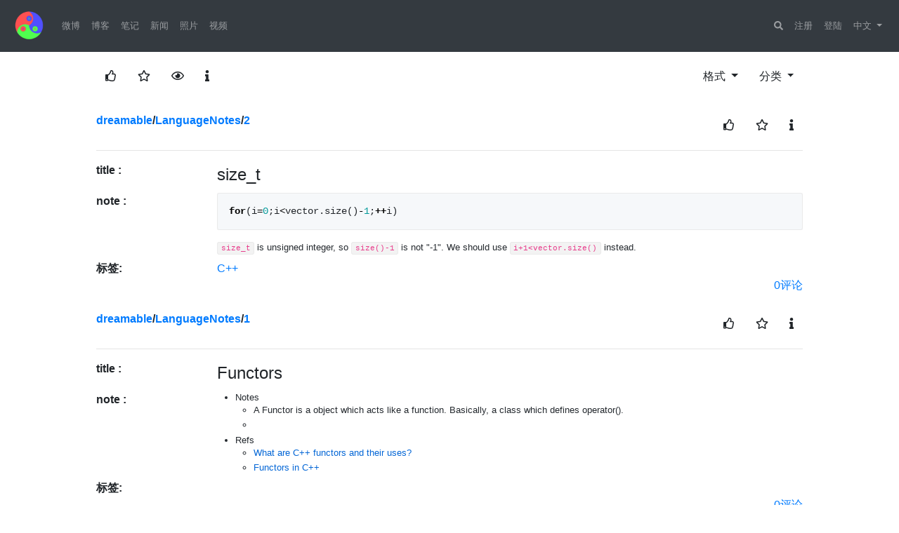

--- FILE ---
content_type: text/html; charset=utf-8
request_url: https://shujuqiu.com/dreamable/langNotes/records?locale=zh-CN
body_size: 4795
content:
<!DOCTYPE html>
<html lang="zh-CN">
  <head>
    <title>数据裘: LanguageNotes </title>
    <meta charset="UTF-8">
    <meta name="csrf-param" content="authenticity_token" />
<meta name="csrf-token" content="kY9fQ4FdbHJLiHEBv80kqIdSoBoxYCgJS78aLzOHBCP41jLhYd9eckbLLBFEqif/WGzl062bAaVoHqjDqBGkag==" />
    

    <link rel="stylesheet" media="all" href="/assets/application-ba20bde079f2a9b678c9d9eca9c518484cf66e885eca22c06011e132108c9288.css" data-turbolinks-track="reload" />
    <link rel="stylesheet" media="all" href="/packs/css/application-97c9c790.css" data-turbolinks-track="reload" />
    <script src="/packs/js/application-c31bbcb8c820fd98c544.js" data-turbolinks-track="reload"></script>

    <meta name="viewport" content="width=device-width, initial-scale=1">
    <meta name="referrer" content="same-origin" />

    <!-- Formula for Quill editor -->
    <link rel="stylesheet" href="https://cdn.jsdelivr.net/npm/katex@0.11.1/dist/katex.min.css" integrity="sha384-zB1R0rpPzHqg7Kpt0Aljp8JPLqbXI3bhnPWROx27a9N0Ll6ZP/+DiW/UqRcLbRjq" crossorigin="anonymous">
    <!-- The loading of KaTeX is deferred to speed up page rendering -->
    <script defer src="https://cdn.jsdelivr.net/npm/katex@0.11.1/dist/katex.min.js" integrity="sha384-y23I5Q6l+B6vatafAwxRu/0oK/79VlbSz7Q9aiSZUvyWYIYsd+qj+o24G5ZU2zJz" crossorigin="anonymous"></script>
    <!-- To automatically render math in text elements, include the auto-render extension: -->
    <script defer src="https://cdn.jsdelivr.net/npm/katex@0.11.1/dist/contrib/auto-render.min.js" integrity="sha384-kWPLUVMOks5AQFrykwIup5lo0m3iMkkHrD0uJ4H5cjeGihAutqP0yW0J6dpFiVkI" crossorigin="anonymous" onload="renderMathInElement(document.body);"></script>
    <!-- Global site tag (gtag.js) - Google Analytics -->
<script async src="https://www.googletagmanager.com/gtag/js?id=UA-188559389-1"></script>
<script>
  window.dataLayer = window.dataLayer || [];
  function gtag(){dataLayer.push(arguments);}
  gtag('js', new Date());
  gtag('config', 'UA-188559389-1'); 
  // turbolinks
  document.addEventListener('turbolinks:load', event => {
    if (typeof gtag === 'function') {
      gtag('config', 'UA-188559389-1', {
        'page_location': event.data.url
      });
    }
  });
</script>

  </head>

  <body class='d-flex flex-column min-vh-100'>
    <!-- Navigation -->
    <nav class="navbar navbar-expand-lg bg-dark navbar-dark sticky-top">
  <a class="navbar-brand" href="/?locale=zh-CN"><img height="48" src="/assets/logo-8155396937129368cf2b1928e1223eff8adee5e13095de9f37434883a2c154ac.png" /></a>

  <button class="navbar-toggler" type="button" data-toggle="collapse" data-target="#navbarFunc" aria-controls="navbarFunc" aria-expanded="false" aria-label="Toggle navigation">
    <span class="navbar-toggler-icon"></span>
  </button>
  <div class="collapse navbar-collapse" id="navbarFunc">
    <ul class="navbar-nav mr-auto">
        <li class="nav-item"> 
          <a class="nav-link" href="/twitter">微博</a> 
        </li>
        <li class="nav-item"> 
          <a class="nav-link" href="/blog">博客</a> 
        </li>
        <li class="nav-item"> 
          <a class="nav-link" href="/notes">笔记</a> 
        </li>
        <li class="nav-item"> 
          <a class="nav-link" href="/news">新闻</a> 
        </li>
        <li class="nav-item"> 
          <a class="nav-link" href="/images">照片</a> 
        </li>
        <li class="nav-item"> 
          <a class="nav-link" href="/videos">视频</a> 
        </li>
    </ul>

    <ul class="navbar-nav text-right">
      <li class="nav-item">
        <a class="nav-link" href="/discover?locale=zh-CN"><i class = "fas fa-search"></i></a>
      </li>

        <li class="nav-item">
          <a class="nav-link" href="/auth/signup?locale=zh-CN">注册</a>
        </li>
        <li class="nav-item">
          <a class="nav-link" href="/auth/login?locale=zh-CN">登陆</a>
        </li>



      <li class="nav-item dropdown">
        <a class="nav-link dropdown-toggle" href="#" id="navbarLangDropdown" role="button" data-toggle="dropdown" aria-haspopup="true" aria-expanded="false">
          中文
        </a>
        <div class="dropdown-menu bg-dark text-dark" aria-labelledby="navbarLangDropdown">
          <a class="nav-link" href="/dreamable/langNotes/records?locale=en">English</a>
          <a class="nav-link" href="/dreamable/langNotes/records?locale=zh-CN">中文</a> 
        </div>
      </li>
    </ul>
  </div>
</nav>

    <!-- Extra Space -->
    <div><p></p></div>
    <!-- Main view  -->
    <div class="container-fluid">
      <div class="row">
        <div class="col-lg-1"> </div>
        <div class="col-12 col-lg-10">
          <!-- Error view  -->
          <!-- page -->
          <div class="container-fluid">
              <div class="d-flex flex-row justify-content-between"> 
    <div class="small"> 
      <div class="d-inline-block">
  <form class="ajax-toggle" style="display: inline-block;" method="post" action="/activity/like.json?locale=zh-CN" data-remote="true"><button class="btn" data-toggle="tooltip" data-placement="top" title="点赞" type="submit"> 
    <i class = "far fa-thumbs-up"></i>
</button><input type="hidden" name="authenticity_token" value="NE6f7J1BmkFt58kbURWuQrbcNFl5i2RxclUrwDZIiBix3rD61qvP8Dc7wP7PDnVG6Ar9pbuqY4E0W/U1Ilw6yA==" /><input type="hidden" name="record_id" /><input type="hidden" name="table_id" value="41" /></form>  <form class="ajax-toggle" style="display: none;" method="post" action="/activity/unlike.json?locale=zh-CN" data-remote="true"><button class="btn" data-toggle="tooltip" data-placement="top" title="已点赞，取消点赞" type="submit"> 
    <i class = "fas fa-thumbs-up" style="color:blue"></i>
</button><input type="hidden" name="authenticity_token" value="MsV+XGRPAJ/uiqKDOr7FiqRtZzfmfrsyVdU+0kf+D4HGEVRdOthKBu3mWyzv8sfE+gNDWkA1qbpMbhEyArlOhA==" /><input type="hidden" name="record_id" /><input type="hidden" name="table_id" value="41" /></form></div>

<div class="d-inline-block">
  <form class="ajax-toggle" style="display: inline-block;" method="post" action="/activity/star.json?locale=zh-CN" data-remote="true"><button class="btn" data-toggle="tooltip" data-placement="top" title="收藏" type="submit"> 
    <i class = "far fa-star"></i>
</button><input type="hidden" name="authenticity_token" value="NQlZlQTSbvp7cGRqMWKbBNUSDk8tgtHSHcC2frv+djGOTf9SUiJowhoYH7k/Gs+QjQJ7Z7Na2yXkO2aSQMAhVw==" /><input type="hidden" name="record_id" /><input type="hidden" name="table_id" value="41" /></form>  <form class="ajax-toggle" style="display: none;" method="post" action="/activity/unstar.json?locale=zh-CN" data-remote="true"><button class="btn" data-toggle="tooltip" data-placement="top" title="已收藏，取消收藏" type="submit"> 
    <i class = "fas fa-star" style="color:blue"></i>
</button><input type="hidden" name="authenticity_token" value="byVp6ql8ScGumZaCsLHpymVJx5pi/YBYRfeTlll0wIKk4gkJJsAPtRv6RCH86FkO40jLjmS3TiqW6dLp0dv6PQ==" /><input type="hidden" name="record_id" /><input type="hidden" name="table_id" value="41" /></form></div>

<div class="d-inline-block">
  <form class="ajax-toggle" style="display: inline-block;" method="post" action="/activity/watch.json?locale=zh-CN" data-remote="true"><button class="btn" data-toggle="tooltip" data-placement="top" title="关注" type="submit"> 
    <i class = "far fa-eye"></i>
</button><input type="hidden" name="authenticity_token" value="/5+sAVhSdSdFRMKBo2zftDXLH+LxZFNRGGtCaN/DrA0XHHVYBKlaTdpqAgrLKusS4J2OQwNw64dI8N5/DYp9Yw==" /><input type="hidden" name="record_id" /><input type="hidden" name="table_id" value="41" /></form>  <form class="ajax-toggle" style="display: none;" method="post" action="/activity/unwatch.json?locale=zh-CN" data-remote="true"><button class="btn" data-toggle="tooltip" data-placement="top" title="已关注，取消关注" type="submit"> 
    <i class = "fas fa-eye" style="color:blue"></i>
</button><input type="hidden" name="authenticity_token" value="KwzBDEE0BYqmvquTL9g5AATOTHsPmfG1yHILWoeIwWlyCqmk8GcPluGU60+/q+HwbtgqXuhUeg0aHBx984iyLg==" /><input type="hidden" name="record_id" /><input type="hidden" name="table_id" value="41" /></form></div>


      <a class="btn" href="/dreamable/langNotes?locale=zh-CN"><i class="fas fa-info"></i></a> 
       
      
    </div>

    <div class="small"> 
      <div class="dropdown d-inline-block" >
        <a class="btn dropdown-toggle" href="#" role="button" id="recordsFormatDropdown" data-toggle="dropdown" aria-haspopup="true" aria-expanded="false">
          格式
        </a>
        <div class="dropdown-menu" aria-labelledby="tableFormatDropdown">
          <a class="dropdown-item small" href="/dreamable/langNotes/records?display=list&amp;locale=zh-CN">列表</a> 
          <a class="dropdown-item small" href="/dreamable/langNotes/records?display=table&amp;locale=zh-CN">表格</a> 
          <a class="dropdown-item small" href="/dreamable/langNotes/records?display=plot&amp;locale=zh-CN">图表</a> 
        </div>
      </div>
      <div class="dropdown d-inline-block" >
        <a class="btn dropdown-toggle" href="#" role="button" id="recordsGroupDropdown" data-toggle="dropdown" aria-haspopup="true" aria-expanded="false">
          分类
        </a>
        <div class="dropdown-menu" aria-labelledby="tableFormatDropdown">
          <a class="dropdown-item small" href="/dreamable/langNotes/records?locale=zh-CN">取消</a>
          <a class="dropdown-item small" href="/dreamable/langNotes/records?group=created_at&amp;locale=zh-CN">创建日期</a>
          <a class="dropdown-item small" href="/dreamable/langNotes/records?group=updated_at&amp;locale=zh-CN">更新日期</a>
        </div>
      </div>
    </div>
  </div>
  <div class="row justify-content-center my-2"> 
  </div>



 
    <div class="d-flex flex-row justify-content-between mt-4"> 
  <div class='font-weight-bold' >
    <a href="/dreamable?locale=zh-CN">dreamable</a>/<a href="/dreamable/langNotes/records?locale=zh-CN">LanguageNotes</a>/<a class="mr-3" href="/dreamable/langNotes/records/2?locale=zh-CN">2</a>
  </div>
    <div class='small'> 
      <div class="d-inline-block">
  <form class="ajax-toggle" style="display: inline-block;" method="post" action="/activity/like.json?locale=zh-CN" data-remote="true"><button class="btn" data-toggle="tooltip" data-placement="top" title="点赞" type="submit"> 
    <i class = "far fa-thumbs-up"></i>
</button><input type="hidden" name="authenticity_token" value="RNVJbhHY295cvUkY/L5AqCO0JGxJurNhbavEIYBvLKbBRWZ4WjKObwZhQP1ipZusfWLtkIubtJErpRrUlHuedg==" /><input type="hidden" name="record_id" value="2" /><input type="hidden" name="table_id" value="41" /></form>  <form class="ajax-toggle" style="display: none;" method="post" action="/activity/unlike.json?locale=zh-CN" data-remote="true"><button class="btn" data-toggle="tooltip" data-placement="top" title="已点赞，取消点赞" type="submit"> 
    <i class = "fas fa-thumbs-up" style="color:blue"></i>
</button><input type="hidden" name="authenticity_token" value="+AXnpkjPEk5SAi03ROTzQQH8CxqDg3rQnLrLsZebmAkM0c2nFlhY11Fu1JiRqPEPX5IvdyXIaFiFAeRR0tzZDA==" /><input type="hidden" name="record_id" value="2" /><input type="hidden" name="table_id" value="41" /></form></div>

<div class="d-inline-block">
  <form class="ajax-toggle" style="display: inline-block;" method="post" action="/activity/star.json?locale=zh-CN" data-remote="true"><button class="btn" data-toggle="tooltip" data-placement="top" title="收藏" type="submit"> 
    <i class = "far fa-star"></i>
</button><input type="hidden" name="authenticity_token" value="t4NFZDoBsmlA4i5LaHeCBtLacwja7uMXPjfgov5poc0Mx+OjbPG0USGKVZhmD9aSisoGIEQ26eDHzDBOBVf2qw==" /><input type="hidden" name="record_id" value="2" /><input type="hidden" name="table_id" value="41" /></form>  <form class="ajax-toggle" style="display: none;" method="post" action="/activity/unstar.json?locale=zh-CN" data-remote="true"><button class="btn" data-toggle="tooltip" data-placement="top" title="已收藏，取消收藏" type="submit"> 
    <i class = "fas fa-star" style="color:blue"></i>
</button><input type="hidden" name="authenticity_token" value="Av7ecwYkxPN+/MLGgtofVQkz4XXI/OFuEn/oazjvgfzJOb6QiZiCh8ufEGXOg6+RjzLtYc62LxzBYakUsEC7Qw==" /><input type="hidden" name="record_id" value="2" /><input type="hidden" name="table_id" value="41" /></form></div>



      <a data-toggle="collapse" class="btn" href="#recordInfo2"><i class="fas fa-info"></i></a> 
       
       
       
      <div class="collapse" id=recordInfo2>
        <div class="card card-body float-right">
          <div class="row">
            表单: <a href="/dreamable/langNotes?locale=zh-CN">LanguageNotes</a> 
          </div>
          <div class="row">
            用户: <a href="/dreamable?locale=zh-CN">dreamable</a> 
          </div>
          <div class="row">
            创建日期: 2022-03-31 09:57:59 UTC 
          </div>
          <div class="row">
            更新日期: 2022-03-31 09:57:59 UTC 
          </div>
          <div class="row">
            引用:(Table ID 41, Record ID 2)
          </div>
        </div>
      </div>
    </div>
</div> 
<hr class="separator">

<div class="row mt-2"> 
  <div class="col-3 col-md-2 font-weight-bold"> 
    title : 
  </div>
  <div class="col"> 
    <div class = 'shuju-title'>size_t</div>
  </div>
</div>
<div class="row mt-2"> 
  <div class="col-3 col-md-2 font-weight-bold"> 
    note : 
  </div>
  <div class="col"> 
    <div class='markdown-body'><div class="highlight"><pre class="highlight cpp"><code><span class="k">for</span><span class="p">(</span><span class="n">i</span><span class="o">=</span><span class="mi">0</span><span class="p">;</span><span class="n">i</span><span class="o">&lt;</span><span class="n">vector</span><span class="p">.</span><span class="n">size</span><span class="p">()</span><span class="o">-</span><span class="mi">1</span><span class="p">;</span><span class="o">++</span><span class="n">i</span><span class="p">)</span>
</code></pre></div>
<p><code class="prettyprint">size_t</code> is unsigned integer, so <code class="prettyprint">size()-1</code> is not <q>-1</q>. We should use <code class="prettyprint">i+1&lt;vector.size()</code> instead. </p>
</div>
  </div>
</div>

<div class="row mt-2"> 
  <div class="col-3 col-md-2 font-weight-bold"> 
    标签: 
  </div>
  <div class="col"> 
      <a href="/tags/C++?locale=zh-CN">C++</a>
  </div>
</div>



    <div class="d-flex flex-row justify-content-end">
      <a href="/dreamable/langNotes/records/2?locale=zh-CN">0评论</a> 
    </div>

  <div class="d-flex flex-row justify-content-between mt-4"> 
  <div class='font-weight-bold' >
    <a href="/dreamable?locale=zh-CN">dreamable</a>/<a href="/dreamable/langNotes/records?locale=zh-CN">LanguageNotes</a>/<a class="mr-3" href="/dreamable/langNotes/records/1?locale=zh-CN">1</a>
  </div>
    <div class='small'> 
      <div class="d-inline-block">
  <form class="ajax-toggle" style="display: inline-block;" method="post" action="/activity/like.json?locale=zh-CN" data-remote="true"><button class="btn" data-toggle="tooltip" data-placement="top" title="点赞" type="submit"> 
    <i class = "far fa-thumbs-up"></i>
</button><input type="hidden" name="authenticity_token" value="eHDLbRVehXlQVWejWUquf5G2aUFhSyClQQATU1/X+LP94OR7XrTQyAqJbkbHUXV7z2CgvaNqJ1UHDs2mS8NKYw==" /><input type="hidden" name="record_id" value="1" /><input type="hidden" name="table_id" value="41" /></form>  <form class="ajax-toggle" style="display: none;" method="post" action="/activity/unlike.json?locale=zh-CN" data-remote="true"><button class="btn" data-toggle="tooltip" data-placement="top" title="已点赞，取消点赞" type="submit"> 
    <i class = "fas fa-thumbs-up" style="color:blue"></i>
</button><input type="hidden" name="authenticity_token" value="/iP+miL9VycPXEkN5AQfMcpDOPX86/5tnywf3tUveVoK99SbfGodvgwwsKIxSB1/lC0cmFqg7OWGlzA+kGg4Xw==" /><input type="hidden" name="record_id" value="1" /><input type="hidden" name="table_id" value="41" /></form></div>

<div class="d-inline-block">
  <form class="ajax-toggle" style="display: inline-block;" method="post" action="/activity/star.json?locale=zh-CN" data-remote="true"><button class="btn" data-toggle="tooltip" data-placement="top" title="收藏" type="submit"> 
    <i class = "far fa-star"></i>
</button><input type="hidden" name="authenticity_token" value="gdNkg74cMs1vfWcIAwgFQoTh8wKyL5Wgf8308v1GfM06l8JE6Ow09Q4VHNsNcFHW3PGGKiz3n1eGNiQeBngrqw==" /><input type="hidden" name="record_id" value="1" /><input type="hidden" name="table_id" value="41" /></form>  <form class="ajax-toggle" style="display: none;" method="post" action="/activity/unstar.json?locale=zh-CN" data-remote="true"><button class="btn" data-toggle="tooltip" data-placement="top" title="已收藏，取消收藏" type="submit"> 
    <i class = "fas fa-star" style="color:blue"></i>
</button><input type="hidden" name="authenticity_token" value="L810i0bvDd0gQMgOZPY66aQkdAz74B1BMPnp04h7WeTkChRoyVNLqZUjGq0or4otIiV4GP2q0zPj56isANRjWw==" /><input type="hidden" name="record_id" value="1" /><input type="hidden" name="table_id" value="41" /></form></div>



      <a data-toggle="collapse" class="btn" href="#recordInfo1"><i class="fas fa-info"></i></a> 
       
       
       
      <div class="collapse" id=recordInfo1>
        <div class="card card-body float-right">
          <div class="row">
            表单: <a href="/dreamable/langNotes?locale=zh-CN">LanguageNotes</a> 
          </div>
          <div class="row">
            用户: <a href="/dreamable?locale=zh-CN">dreamable</a> 
          </div>
          <div class="row">
            创建日期: 2021-08-21 08:36:14 UTC 
          </div>
          <div class="row">
            更新日期: 2021-08-21 08:46:23 UTC 
          </div>
          <div class="row">
            引用:(Table ID 41, Record ID 1)
          </div>
        </div>
      </div>
    </div>
</div> 
<hr class="separator">

<div class="row mt-2"> 
  <div class="col-3 col-md-2 font-weight-bold"> 
    title : 
  </div>
  <div class="col"> 
    <div class = 'shuju-title'>Functors</div>
  </div>
</div>
<div class="row mt-2"> 
  <div class="col-3 col-md-2 font-weight-bold"> 
    note : 
  </div>
  <div class="col"> 
    <div class='markdown-body'><ul>
<li>Notes

<ul>
<li>A Functor is a object which acts like a function. Basically, a class which defines operator().</li>
<li></li>
</ul></li>
<li>Refs

<ul>
<li><a href="https://stackoverflow.com/questions/356950/what-are-c-functors-and-their-uses" rel="nofollow">What are C++ functors and their uses?</a></li>
<li><a href="https://www.geeksforgeeks.org/functors-in-cpp/" rel="nofollow">Functors in C++</a></li>
</ul></li>
</ul>
</div>
  </div>
</div>

<div class="row mt-2"> 
  <div class="col-3 col-md-2 font-weight-bold"> 
    标签: 
  </div>
  <div class="col"> 
  </div>
</div>



    <div class="d-flex flex-row justify-content-end">
      <a href="/dreamable/langNotes/records/1?locale=zh-CN">0评论</a> 
    </div>



  <div class="row justify-content-center my-2"> 
  </div>
  <div class="row justify-content-center my-2"> 
     
  </div>


          </div>
        </div>
        <div class="col-lg-1"> </div>
      </div><!--/row-->
    </div> <!-- /container -->
    <!-- Extra Space -->
    <div><p></p></div>
    <!-- Footer -->
    <div class="footer mt-auto text-center" >
<a href="/sys/blog/records/1">About</a> | 
<a href="/sys/blog/records/">Blog</a> | 
<a href="/sys/faq/records/">FAQ</a> | 
<a href="/sys/messages/records/new">Contact</a> 
</div>

  </body>
</html>
